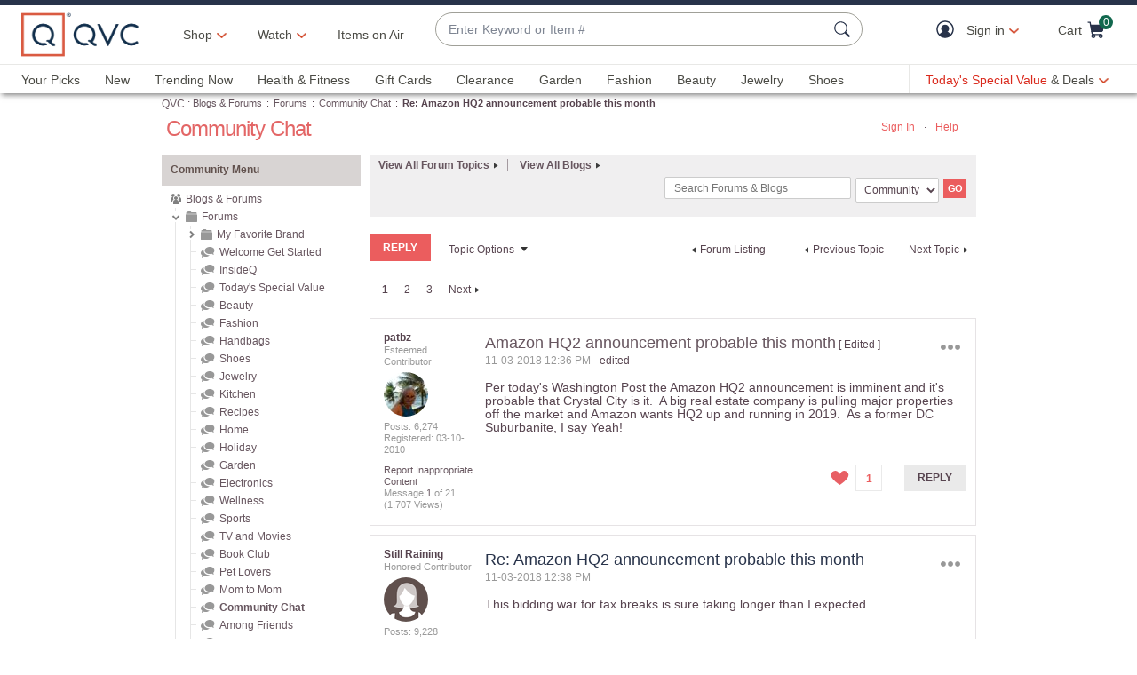

--- FILE ---
content_type: text/html;charset=utf-8
request_url: https://analytics.analytics-egain.com/iframe/EG40286154
body_size: 3904
content:
<script>var EGFrame={"aId":"EG40286154","domain":"qvc.egain.cloud,qvc.com,egain.hsn.com,chat.qvc.com,napsdev1.ezdev.net"};respondToIncomingMessage=function(j){var c;function q(i){var f=i.slice(1,i.length-1).split(",",6),i=f[0].slice(10,f[0].length-1),a=f[1].slice(9,f[1].length-1),b=f[2].slice(7,f[2].length-1),c=f[3].slice(7,f[3].length-1),e=f[4].slice(7,f[4].length-1),f=f[5].slice(11,f[5].length-1);return{action:i,scope:a,aId:b,uId:c,sId:e,message:f}}function o(i){var i=i.slice(1,i.length-1).split("},{"),a=[],g;for(g in i){var b=i[g].split(","),c=b[0].slice(7,b[0].length-1),b=b[1].slice(5);a.push({aId:c,ts:b})}return a}function p(i){for(var a="",b=0;b<i.length;b++)0<b&&(a+=","),a+='{"aId":"'+i[b].aId+'","ts":'+i[b].ts+"}";return a}function l(){var a=c.checkAndGet("TsArray",b),a=o(a);a.sort(function(a,b){return a.ts-b.ts});var f=a[0].aId;a.splice(0,1);0!==a.length&&(a=p(a),c.checkAndSet("TsArray",a,b,!1));return f}function r(a,f){var g=!1,e=c.checkAndGet("TsArray",b);if(e){var d=o(e),h;for(h in d)if(d[h].aId===a){d[h].ts=f;g=!0;break}g||(d[d.length]={aId:a,ts:f})}else d=[],d[0]={aId:a,ts:f};try{e=p(d),c.checkAndSet("TsArray",e,b,!0)}catch(j){if(22===j.code||1014===j.code)g=l(),k(g)}}function k(a){c.remove("EG-BUFFER-"+a,b);c.remove("EG-BUFFER-FLAG-"+a,b);c.remove("sId-"+a,b);c.remove("EG-U-ID-"+a,b);c.remove("EG-S-ID-"+a,b)}function m(b,f){var g="",d=c.checkAndGet("EG-S-ID-"+b,f);d&&(g=d.split("$$"),1<g.length?(d=g[1],72E5<(new Date).getTime()-d?(k(a.aId),g=""):g=g[0]):g="");return g}function n(b,f){var d=c.checkAndGet("EG-U-ID-"+a.aId,f);d||(d="");return d}if(function(){var a=EGFrame.domain;if(a)for(var a=a.split(","),b=0,c=a.length;b<c;b++)if(RegExp(a[b].replace(/^\s+|\s+$/g,"").replace("*",""),"i").test(j.origin))return!0;return!1}()&&(c=void 0,c={checkAndSet:function(a,b,c,d){try{c.setItem(a,b)}catch(e){if(d&&(22===e.code||1014===e.code))throw e;}},remove:function(a,b){try{b.removeItem(a)}catch(c){}},checkAndGet:function(a,b){var c;try{c=b.getItem(a)}catch(d){}return c},clearAll:function(a){try{a.clear()}catch(b){}}},j.data.substring&&"action"===j.data.substring(2,8))){var a=q(j.data);if(a.aId===EGFrame.aId){var d=!1;try{var b="user"===a.scope?localStorage:sessionStorage}catch(t){d=!0}if("isFlagOff"===a.action){if(!a.sId){var h=c.checkAndGet("sId-"+a.aId,b);h&&k(a.aId)}bufferFlag=c.checkAndGet("EG-BUFFER-FLAG-"+a.aId,b);d&&(bufferFlag="OFF");h=m(a.aId,b);d=n(a.aId,b);d='{"action":"FlagStatus","uId":"'+d+'","sId":"'+h+'","message":"'+bufferFlag+'"}';j.source.postMessage(d,j.origin)}else if("SET"===a.action){try{h=(new Date).getTime();if(!c.checkAndGet("EG-U-ID"+a.aId,b)||!c.checkAndGet("EG-S-ID"+a.aId,b))c.checkAndSet("EG-U-ID-"+a.aId,a.uId,b,!0),c.checkAndSet("EG-S-ID-"+a.aId,a.sId+"$$"+h,b,!0);if("undefined"===typeof a.message||"undefined"===a.message.replace(/^\s+|\s+$/g,""))return;r(a.aId,h);var e=c.checkAndGet("EG-BUFFER-"+a.aId,b);if(e&&50<(e.match(/(\|\$\$\|)/g)||[]).length)var s=e.indexOf("|$$|")+4,e="&start=1"+e.substring(s,e.length);e=e?e+"|$$|"+a.message:"&start=1"+a.message;c.checkAndSet("EG-BUFFER-"+a.aId,e,b,!0)}catch(u){d=l(),k(d),e=(e=c.checkAndGet("EG-BUFFER-"+a.aId,b))?e+"|$$|"+a.message:"&start=1"+a.message,c.checkAndSet("EG-BUFFER-"+a.aId,e,b,!1)}h=c.checkAndGet("sId-"+a.aId,b);if(!h)try{c.checkAndSet("sId-"+a.aId,a.sId,b,!0)}catch(v){d=l(),k(d)}}else if("GET"===a.action){if(e=c.checkAndGet("EG-BUFFER-"+a.aId,b))h=m(a.aId,b),d=n(a.aId,b),j.source.postMessage('{"action":"bufferData","uId":"'+d+'","sId":"'+h+'","message":"'+e+'"}',j.origin),c.remove("EG-BUFFER-"+a.aId,b);c.checkAndSet("EG-BUFFER-FLAG-"+a.aId,"OFF",b,!1)}else"GET-UID-SID"===a.action?(h=m(a.aId,b),d=n(a.aId,b),j.source.postMessage('{"action":"uIdsId","uId":"'+d+'","sId":"'+h+'","message":""}',j.origin)):"CLEAR-STORAGE"===a.action&&k(a.aId)}}};window.addEventListener?window.addEventListener("message",respondToIncomingMessage,!1):window.attachEvent("onmessage",respondToIncomingMessage);</script>

--- FILE ---
content_type: text/javascript; charset=utf-8
request_url: https://app.link/_r?sdk=web2.86.5&branch_key=key_live_nEkZQDuMhVduEieXjJYAfofbuzf0yGoe&callback=branch_callback__0
body_size: 69
content:
/**/ typeof branch_callback__0 === 'function' && branch_callback__0("1541956347773302110");

--- FILE ---
content_type: text/javascript; charset=utf-8
request_url: https://app.link/_r?sdk=web2.86.5&branch_key=key_live_kdsXO58ZZrQsaxYGNsmWcoghutb0B538&callback=branch_callback__0
body_size: 73
content:
/**/ typeof branch_callback__0 === 'function' && branch_callback__0("1541956347767625324");